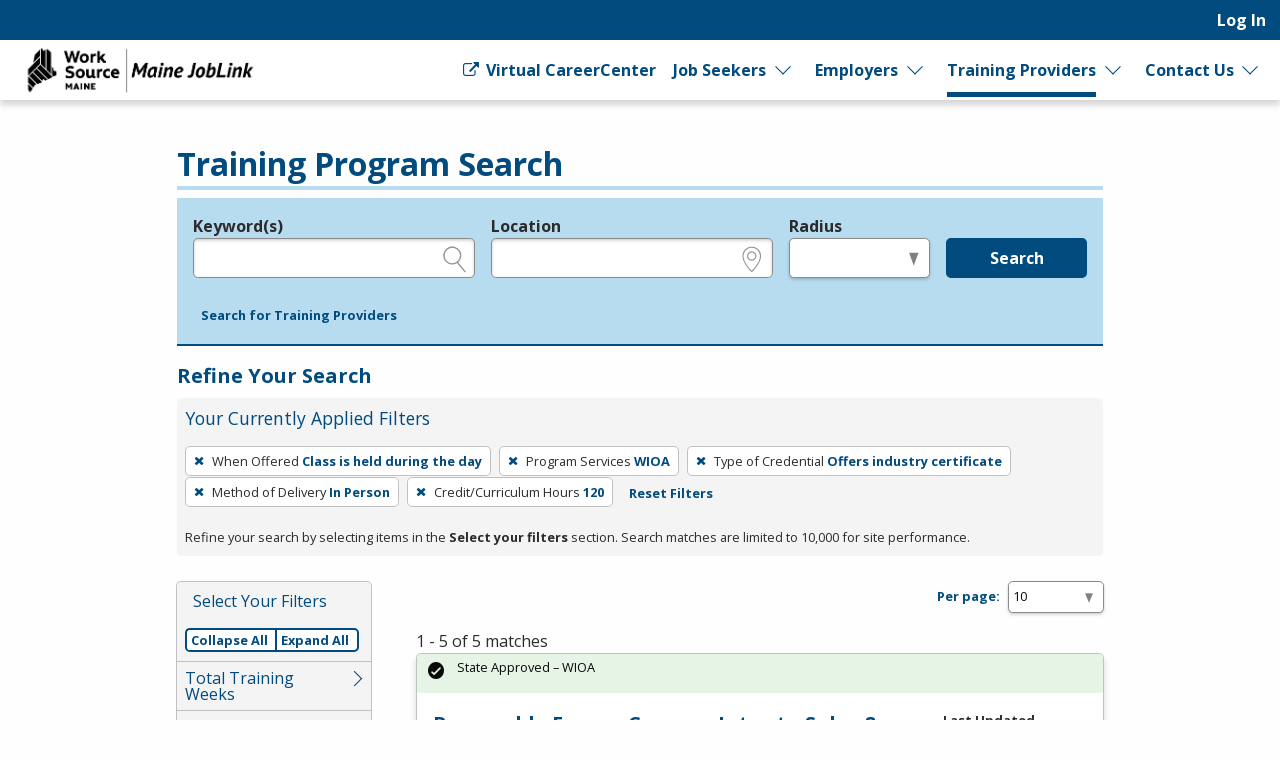

--- FILE ---
content_type: text/html; charset=utf-8
request_url: https://joblink.maine.gov/search/programs?per_page=10&search_training_program_search%5Bcredit_hours%5D=120&search_training_program_search%5Bparticipation_method%5D=onsite&search_training_program_search%5Bprogram_course_time_ids%5D=1&search_training_program_search%5Bprogram_credential_type_ids%5D=1&search_training_program_search%5Bprogram_type%5D=wioa
body_size: 9587
content:
<!DOCTYPE html>
<html class='no-js' dir='ltr' lang='en'>
<head>
<meta charset='utf-8'>
<meta content='width=device-width, initial-scale=1.0' name='viewport'>
<title>Training Program Search - Maine JobLink</title>
<link rel="stylesheet" href="https://joblink.maine.gov/assets/application-9a33b467526f1a726b9b86fdf644f5b0ca04ee640483b2f331c2a8c697e4f69d.css" media="screen, print" />
<link rel="stylesheet" href="https://joblink.maine.gov/packs/css/application-069fa9e4.css" media="screen, print" />

<link rel="stylesheet" href="https://joblink.maine.gov/assets/print-91f8dd72b75316612e7835aafadb7c4604231bc6f997bb770872b332c6076303.css" media="print" />
<meta content='https://joblink.maine.gov/assets/state_customization/maine/maine_logo-92c177a7a22e180e7660be347fec8cbd01b2a71b8f33525a686a967f2e5de375.png' property='og:image'>
<link rel="icon" type="image/x-icon" href="https://joblink.maine.gov/assets/state_customization/maine/favicon-1eb90eb61fca39b0dfda47720c1131d1958d03e6d39747b213a373d33f14a740.ico" />
<link rel="apple-touch-icon" type="image/png" href="https://joblink.maine.gov/assets/state_customization/maine/apple-touch-icon-2b0cc8e2c3362f03ebf4d5edfa6a0902491ae5c3841996c7327f6df361e62e74.png" />
<link rel="icon" type="image/png" href="https://joblink.maine.gov/assets/state_customization/maine/favicon-32x32-1ab6586e32c558bae42405726a82bb3a7e40f9165a9fef404f96e6024247a492.png" sizes="32x32" />
<link rel="icon" type="image/png" href="https://joblink.maine.gov/assets/state_customization/maine/favicon-16x16-5b44e1efa20a9be04eadd6b97133309ab089bd2d5a77a67b41e926756298113f.png" sizes="16x16" />
<meta name="csrf-param" content="authenticity_token" />
<meta name="csrf-token" content="bOsQvNK3JedlzTfwszofFdKJDbRbq9qmxHB8rR5blniPEBFRj3IB6sW0xr21rY4OMhj92jGGdenGBioge0iaQA" />
</head>
<body class='l-logged-out l-secondarySidebar'>
<a class="skip focusable" id="skip_to_main" href="#content__main">Skip to main content</a>
<header class='header'>
<div class='logo'>
<a class="logo__link" href="/"><span class='logo__state-name'>Maine JobLink</span>
</a>
</div>
<!-- This is only visible on mobile -->
<a aria-haspopup='true' class='menu-toggle' data-prevent-default-click data-toggle='header-menu' data-toggler='.menuOpen' href='#' id='menuToggle' role='button'>
<span class='menu-hamburger'></span>
<span class='menu-label'>Menu</span>
</a>
<!-- User, global, and sidebar menus collapse into a single mobile menu and exist in the same element in the DOM -->
<div class='header__menu-block' data-toggler='.shown' id='header-menu'>
<nav aria-label='User Menu' class='menu--user'>
<div class='translate'>
<div class='home' id='google-translate-element'></div>
<script src="https://joblink.maine.gov/assets/vendor/translate_config-c5a92419414b0ff4c94bd8212a507cff6e06dec3684fe873f4c6b4a78cb9ea56.js"></script>
<script src="https://translate.google.com/translate_a/element.js?cb=googleTranslateElementInit"></script>
</div>


<ul class='dropdown dropdown--primary dropdown--user' id='primary-user_menu'>
<li class='dropdown__menu-item dropdown--primary__menu-item'>
<a class="dropdown__link dropdown--primary__link" id="navigation_item_user_login_10088320" href="/usr/sign_in">Log In
</a></li>
</ul>

</nav>
<nav aria-label='Primary Menu' class='menu--global'>
<ul class='dropdown dropdown--primary dropdown--global' id='primary-global_menu'>
<li class='dropdown__menu-item dropdown--primary__menu-item'>
<a class="dropdown__link dropdown--primary__link icon-right" target="_blank" onclick="return confirmDialog(event, this.href)" id="navigation_item_marketing_virtual_career_center_10088360" href="http://www.myworksourcemaine.gov/"><span class="icon-general_link_external" aria-hidden="true"></span>
Virtual CareerCenter
</a></li>
<li class='dropdown__menu-item dropdown--primary__menu-item dropdown--primary__menu-item--has-children dropdown--has-children'>
<a class="dropdown__link dropdown--primary__link" id="navigation_item_marketing_job_seeker_10088360" href="/job_seeker">Job Seekers
</a><a class="dropdown__expand" aria-label="Expand Job Seekers" aria-controls="primary-global_menu" aria-haspopup="true" data-toggle="primary-global_menu" aria-expanded="false" href=""></a>
<ul class='dropdown--child menu--child' id=''>
<li class='dropdown--child__list-item'>
<a class="dropdown--child__link" id="navigation_item_searches_job_10088360" href="/search/jobs?search_job_search%5Bjob_location_state%5D=Maine"><span class="icon-search_jobs" aria-hidden="true"></span>
Job Search
</a></li>
<li class='dropdown--child__list-item'>
<a class="dropdown--child__link" id="navigation_item_registrations_job_seeker_10088360" href="/jobseeker/registrations/new">Create an Account
</a></li>
<li class='dropdown--child__list-item'>
<a class="dropdown--child__link" id="navigation_item_marketing_anchor_job_seeker_resources_10088360" href="/job_seeker#resources">Resources
</a></li>
</ul>

</li>
<li class='dropdown__menu-item dropdown--primary__menu-item dropdown--primary__menu-item--has-children dropdown--has-children'>
<a class="dropdown__link dropdown--primary__link" id="navigation_item_marketing_employer_10088360" href="/employer">Employers
</a><a class="dropdown__expand" aria-label="Expand Employers" aria-controls="primary-global_menu" aria-haspopup="true" data-toggle="primary-global_menu" aria-expanded="false" href=""></a>
<ul class='dropdown--child menu--child' id=''>
<li class='dropdown--child__list-item'>
<a class="dropdown--child__link" id="navigation_item_registrations_employer_10088360" href="/employer_policy">Create an Account
</a></li>
<li class='dropdown--child__list-item'>
<a class="dropdown--child__link" id="navigation_item_marketing_anchor_employer_resources_10088360" href="/employer#resources">Resources
</a></li>
</ul>

</li>
<li class='dropdown__menu-item dropdown--primary__menu-item dropdown--primary__menu-item--has-children dropdown--has-children'>
<a class="dropdown__link dropdown--primary__link is--active-path" id="navigation_item_marketing_training_provider_10088360" href="/training">Training Providers
</a><a class="dropdown__expand" aria-label="Expand Training Providers" aria-controls="primary-global_menu" aria-haspopup="true" data-toggle="primary-global_menu" aria-expanded="false" href=""></a>
<ul class='dropdown--child menu--child' id=''>
<li class='dropdown--child__list-item'>
<a class="dropdown--child__link is--active-path is--active" id="navigation_item_searches_training_program_10088360" href="/search/programs"><span class="icon-search_training" aria-hidden="true"></span>
Search for Programs
</a></li>
<li class='dropdown--child__list-item'>
<a class="dropdown--child__link" id="navigation_item_registrations_trainer_10088360" href="/trainer/fein_searches/new">Create an Account
</a></li>
<li class='dropdown--child__list-item'>
<a class="dropdown--child__link" id="navigation_item_marketing_anchor_training_provider_resources_10088360" href="/training#resources">Resources
</a></li>
</ul>

</li>
<li class='dropdown__menu-item dropdown--primary__menu-item dropdown--primary__menu-item--has-children dropdown--has-children'>
<a class="dropdown__link dropdown--primary__link" id="navigation_item_marketing_contact_us_10088360" href="/contact">Contact Us
</a><a class="dropdown__expand" aria-label="Expand Contact Us" aria-controls="primary-global_menu" aria-haspopup="true" data-toggle="primary-global_menu" aria-expanded="false" href=""></a>
<ul class='dropdown--child menu--child' id=''>
<li class='dropdown--child__list-item'>
<a class="dropdown--child__link" id="navigation_item_marketing_contact_location_10088360" href="/contact"><span class="icon-general_location" aria-hidden="true"></span>
CareerCenters
</a></li>
<li class='dropdown--child__list-item'>
<a class="dropdown--child__link" id="navigation_item_marketing_contact_email_10088360" href="mailto:joblink@maine.gov"><span class="icon-contact_email" aria-hidden="true"></span>
joblink@maine.gov
</a></li>
<li class='dropdown--child__list-item'>
<a class="dropdown--child__link" id="navigation_item_marketing_contact_phone_10088360" href="tel:1-888-457-8883"><span class="icon-contact_phone" aria-hidden="true"></span>
1-888-457-8883
</a></li>
<li class='dropdown--child__list-item'>
<a class="dropdown--child__link" target="_blank" id="navigation_item_marketing_contact_chat_10088360" href="https://www.livehelpnow.net/lhn/lcv.aspx?d=36460&amp;ms=&amp;zzwindow=35206&amp;lhnid=31205"><span class="icon-chat" aria-hidden="true"></span>
Live Chat
</a></li>
</ul>

</li>
</ul>

</nav>

</div>
</header>

<div class='content-wrapper invisible-focus' data-behavior='vue' id='content__main' tabindex='-1'>
<main class='content' tabindex='-1'>

<div class='visually-hidden' id='dynamic_flash'></div>


<header class='content__header'>
<div class='content__header-group'>
<div class='content-header__titles'>
<h1 class='content__title' id='page_title'>Training Program Search</h1>
</div>
</div>

<div class='header__content'><div class='header__search-form'>
<form class="simple_form home__search-form" id="new_search_training_program_search" novalidate="novalidate" action="/search/programs" accept-charset="UTF-8" method="get"><fieldset>
<legend>Legend</legend>
<div class='fieldset__content'>

<div class="input string optional search_training_program_search_keywords field_with_hint field field-hint--search"><label class="string optional" for="demographic_training_program_sought">Keyword(s)</label><input id="demographic_training_program_sought" class="string optional" type="text" name="search_training_program_search[keywords]" /><span class="hint">e.g., provider name, FEIN, provider ID, etc.</span></div>
<div class="input string optional search_training_program_search_location field_with_hint field field-hint--location"><label class="string optional" for="search_training_program_search_location">Location</label><input class="string optional" type="text" name="search_training_program_search[location]" id="search_training_program_search_location" /><span class="hint">e.g., ZIP or City and State</span></div>
<div class="input select optional search_training_program_search_radius field_with_hint field field--radius"><label class="select optional" for="search_training_program_search_radius">Radius</label><select class="select optional" name="search_training_program_search[radius]" id="search_training_program_search_radius"><option value="" label=" "></option>
<option value="5">5 miles</option>
<option value="10">10 miles</option>
<option value="25">25 miles</option>
<option value="50">50 miles</option>
<option value="100">100 miles</option></select><span class="hint">in miles</span></div>
<input type="hidden" name="search_training_program_search[program_course_time_ids]" id="search_training_program_search_program_course_time_ids" value="1" autocomplete="off" /><input type="hidden" name="search_training_program_search[program_type]" id="search_training_program_search_program_type" value="wioa" autocomplete="off" /><input type="hidden" name="search_training_program_search[program_credential_type_ids]" id="search_training_program_search_program_credential_type_ids" value="1" autocomplete="off" /><input type="hidden" name="search_training_program_search[participation_method]" id="search_training_program_search_participation_method" value="onsite" autocomplete="off" /><input type="hidden" name="search_training_program_search[credit_hours]" id="search_training_program_search_credit_hours" value="120" autocomplete="off" />
<div class='field'>
<button name="commit" type="submit" class="button button button--primary" value="run_search">Search</button>
</div>
</div>
</fieldset>
<a role="button" data-allow-html="true" tabindex="0" class="button button--minimal
      button--small
      
      
      " href="/search/providers"><span class="button__label">Search for Training Providers</span></a>
</form>
</div>
<h2 class='applied-filters__heading'>
Refine Your Search
<a role="button" data-toggle="content__aside" data-prevent-default-click="true" data-allow-html="true" tabindex="0" class="button button--
      button--small
      button--edit-filters
      button--has-icon
      " id="editFilters" href="#"><span class="icon-general_pencil" aria-hidden="true"></span><span class="button__label">Edit Filters</span> </a>
</h2>
<section aria-labelledby='applied-filters__heading--current' class='applied-filters' id='applied-filters__filters'>
<h3 class='applied-filters__heading--current' id='applied-filters__heading--current'>Your Currently Applied Filters</h3>
<p class='visually-hidden'>To remove a filter, press Enter or Spacebar.</p>
<div class='button-group'>
<a role="button" aria-label="Remove filter: When Offered Class is held during the day" data-allow-html="true" tabindex="0" class="button button--
      
      applied-filters__filter
      button--has-icon
      " href="/search/programs?per_page=10&amp;search_training_program_search%5Bcredit_hours%5D=120&amp;search_training_program_search%5Bparticipation_method%5D=onsite&amp;search_training_program_search%5Bprogram_credential_type_ids%5D=1&amp;search_training_program_search%5Bprogram_type%5D=wioa"><span class="icon-general_close" aria-hidden="true"></span><span class="button__label"><span class="applied-filters__filter-label">When Offered</span> <span class="applied-filters__filter-name">Class is held during the day</span></span> </a>
<a role="button" aria-label="Remove filter: Program Services WIOA" data-allow-html="true" tabindex="0" class="button button--
      
      applied-filters__filter
      button--has-icon
      " href="/search/programs?per_page=10&amp;search_training_program_search%5Bcredit_hours%5D=120&amp;search_training_program_search%5Bparticipation_method%5D=onsite&amp;search_training_program_search%5Bprogram_course_time_ids%5D=1&amp;search_training_program_search%5Bprogram_credential_type_ids%5D=1"><span class="icon-general_close" aria-hidden="true"></span><span class="button__label"><span class="applied-filters__filter-label">Program Services</span> <span class="applied-filters__filter-name">WIOA</span></span> </a>
<a role="button" aria-label="Remove filter: Type of Credential Offers industry certificate" data-allow-html="true" tabindex="0" class="button button--
      
      applied-filters__filter
      button--has-icon
      " href="/search/programs?per_page=10&amp;search_training_program_search%5Bcredit_hours%5D=120&amp;search_training_program_search%5Bparticipation_method%5D=onsite&amp;search_training_program_search%5Bprogram_course_time_ids%5D=1&amp;search_training_program_search%5Bprogram_type%5D=wioa"><span class="icon-general_close" aria-hidden="true"></span><span class="button__label"><span class="applied-filters__filter-label">Type of Credential</span> <span class="applied-filters__filter-name">Offers industry certificate</span></span> </a>
<a role="button" aria-label="Remove filter: Method of Delivery In Person" data-allow-html="true" tabindex="0" class="button button--
      
      applied-filters__filter
      button--has-icon
      " href="/search/programs?per_page=10&amp;search_training_program_search%5Bcredit_hours%5D=120&amp;search_training_program_search%5Bprogram_course_time_ids%5D=1&amp;search_training_program_search%5Bprogram_credential_type_ids%5D=1&amp;search_training_program_search%5Bprogram_type%5D=wioa"><span class="icon-general_close" aria-hidden="true"></span><span class="button__label"><span class="applied-filters__filter-label">Method of Delivery</span> <span class="applied-filters__filter-name">In Person</span></span> </a>
<a role="button" aria-label="Remove filter: Credit/Curriculum Hours 120" data-allow-html="true" tabindex="0" class="button button--
      
      applied-filters__filter
      button--has-icon
      " href="/search/programs?per_page=10&amp;search_training_program_search%5Bparticipation_method%5D=onsite&amp;search_training_program_search%5Bprogram_course_time_ids%5D=1&amp;search_training_program_search%5Bprogram_credential_type_ids%5D=1&amp;search_training_program_search%5Bprogram_type%5D=wioa"><span class="icon-general_close" aria-hidden="true"></span><span class="button__label"><span class="applied-filters__filter-label">Credit/Curriculum Hours</span> <span class="applied-filters__filter-name">120</span></span> </a>
<a role="button" data-allow-html="true" tabindex="0" class="button button--minimal
      button--small
      
      
      " href="/search/programs?per_page=10"><span class="button__label">Reset Filters</span></a>
</div>
<small>Refine your search by selecting items in the <strong>Select your filters</strong> section. Search matches are limited to 10,000 for site performance.</small>
</section>

</div>
</header>
<div class='content__aside' data-sticky-container data-toggler='is-shown' id='content__aside'>
<button aria-label='Expand Sidebar' class='button--highlight toggle-sidebar' data-toggle='content__aside'>
<span class="icon-arrow_right" aria-hidden="true"></span>
</button>
<div class='aside__content' data-btm-anchor='primaryContent:bottom' data-margin-top='6.5' data-stick-to='top' data-sticky data-sticky-on='small' data-top-anchor='content__main:top'>
<section aria-labelledby='searchFilters-title' class='search-filters' id='searchFilters'>
<h2 id='searchFilters-title'>Select Your Filters</h2>
<div class='button-group'>
<button class='button--small button--primary button--done-filters' data-hide-sidebar='' data-toggle='content__aside' id='doneFilters'>
Done
</button>
</div>
<div class='accordion-controls button-group button-group-segment'>
<a role="button" data="prevent-default-click" aria-pressed="false" data-allow-html="true" tabindex="0" class="button button--
      button--small
      accordion-controls__collapse-all
      
      " href="#"><span class="button__label">Collapse All</span></a>
<a role="button" data="prevent-default-click" aria-pressed="false" data-allow-html="true" tabindex="0" class="button button--
      button--small
      accordion-controls__expand-all
      
      " href="#"><span class="button__label">Expand All</span></a>
</div>
<ul class='accordion-menu' data-deque-accordion='true'>
<li class='accordion-item'>
<a class='accordion-title' href='javascript:void(0);' role='button'>Total Training Weeks</a>
<ul class='accordion-item__contents accordion-content'>
<li><a href="/search/programs?per_page=10&amp;search_training_program_search%5Bcredit_hours%5D=120&amp;search_training_program_search%5Bnumber_of_training_weeks%5D=11&amp;search_training_program_search%5Bparticipation_method%5D=onsite&amp;search_training_program_search%5Bprogram_course_time_ids%5D=1&amp;search_training_program_search%5Bprogram_credential_type_ids%5D=1&amp;search_training_program_search%5Bprogram_type%5D=wioa">11
        <span class="count">
          1
          <span class="visually-hidden">Items</span>
        </span></a></li>
<li><a href="/search/programs?per_page=10&amp;search_training_program_search%5Bcredit_hours%5D=120&amp;search_training_program_search%5Bnumber_of_training_weeks%5D=16&amp;search_training_program_search%5Bparticipation_method%5D=onsite&amp;search_training_program_search%5Bprogram_course_time_ids%5D=1&amp;search_training_program_search%5Bprogram_credential_type_ids%5D=1&amp;search_training_program_search%5Bprogram_type%5D=wioa">16
        <span class="count">
          1
          <span class="visually-hidden">Items</span>
        </span></a></li>
<li><a href="/search/programs?per_page=10&amp;search_training_program_search%5Bcredit_hours%5D=120&amp;search_training_program_search%5Bnumber_of_training_weeks%5D=3&amp;search_training_program_search%5Bparticipation_method%5D=onsite&amp;search_training_program_search%5Bprogram_course_time_ids%5D=1&amp;search_training_program_search%5Bprogram_credential_type_ids%5D=1&amp;search_training_program_search%5Bprogram_type%5D=wioa">3
        <span class="count">
          1
          <span class="visually-hidden">Items</span>
        </span></a></li>
<li><a href="/search/programs?per_page=10&amp;search_training_program_search%5Bcredit_hours%5D=120&amp;search_training_program_search%5Bnumber_of_training_weeks%5D=7&amp;search_training_program_search%5Bparticipation_method%5D=onsite&amp;search_training_program_search%5Bprogram_course_time_ids%5D=1&amp;search_training_program_search%5Bprogram_credential_type_ids%5D=1&amp;search_training_program_search%5Bprogram_type%5D=wioa">7
        <span class="count">
          1
          <span class="visually-hidden">Items</span>
        </span></a></li>
<li><a href="/search/programs?per_page=10&amp;search_training_program_search%5Bcredit_hours%5D=120&amp;search_training_program_search%5Bnumber_of_training_weeks%5D=8&amp;search_training_program_search%5Bparticipation_method%5D=onsite&amp;search_training_program_search%5Bprogram_course_time_ids%5D=1&amp;search_training_program_search%5Bprogram_credential_type_ids%5D=1&amp;search_training_program_search%5Bprogram_type%5D=wioa">8
        <span class="count">
          1
          <span class="visually-hidden">Items</span>
        </span></a></li>
</ul>
</li>

<li class='accordion-item'>
<a class='accordion-title' href='javascript:void(0);' role='button'>Program Length</a>
<ul class='accordion-item__contents accordion-content'>
<li><a href="/search/programs?per_page=10&amp;search_training_program_search%5Bcourse_unit_length%5D=other&amp;search_training_program_search%5Bcredit_hours%5D=120&amp;search_training_program_search%5Bparticipation_method%5D=onsite&amp;search_training_program_search%5Bprogram_course_time_ids%5D=1&amp;search_training_program_search%5Bprogram_credential_type_ids%5D=1&amp;search_training_program_search%5Bprogram_type%5D=wioa">Other
        <span class="count">
          5
          <span class="visually-hidden">Items</span>
        </span></a></li>
</ul>
</li>

<li class='accordion-item'>
<a class='accordion-title' href='javascript:void(0);' role='button'>Certified Curriculum</a>
<ul class='accordion-item__contents accordion-content'>
<li><a href="/search/programs?per_page=10&amp;search_training_program_search%5Bcredit_hours%5D=120&amp;search_training_program_search%5Bhas_certified_curriculum%5D=0&amp;search_training_program_search%5Bparticipation_method%5D=onsite&amp;search_training_program_search%5Bprogram_course_time_ids%5D=1&amp;search_training_program_search%5Bprogram_credential_type_ids%5D=1&amp;search_training_program_search%5Bprogram_type%5D=wioa">No
        <span class="count">
          4
          <span class="visually-hidden">Items</span>
        </span></a></li>
<li><a href="/search/programs?per_page=10&amp;search_training_program_search%5Bcredit_hours%5D=120&amp;search_training_program_search%5Bhas_certified_curriculum%5D=1&amp;search_training_program_search%5Bparticipation_method%5D=onsite&amp;search_training_program_search%5Bprogram_course_time_ids%5D=1&amp;search_training_program_search%5Bprogram_credential_type_ids%5D=1&amp;search_training_program_search%5Bprogram_type%5D=wioa">Yes
        <span class="count">
          1
          <span class="visually-hidden">Items</span>
        </span></a></li>
</ul>
</li>

<li class='accordion-item'>
<a class='accordion-title' href='javascript:void(0);' role='button'>Average Hours Per Week</a>
<ul class='accordion-item__contents accordion-content'>
<li><a href="/search/programs?per_page=10&amp;search_training_program_search%5Baverage_hours_per_week%5D=0&amp;search_training_program_search%5Bcredit_hours%5D=120&amp;search_training_program_search%5Bparticipation_method%5D=onsite&amp;search_training_program_search%5Bprogram_course_time_ids%5D=1&amp;search_training_program_search%5Bprogram_credential_type_ids%5D=1&amp;search_training_program_search%5Bprogram_type%5D=wioa">No
        <span class="count">
          4
          <span class="visually-hidden">Items</span>
        </span></a></li>
<li><a href="/search/programs?per_page=10&amp;search_training_program_search%5Baverage_hours_per_week%5D=15&amp;search_training_program_search%5Bcredit_hours%5D=120&amp;search_training_program_search%5Bparticipation_method%5D=onsite&amp;search_training_program_search%5Bprogram_course_time_ids%5D=1&amp;search_training_program_search%5Bprogram_credential_type_ids%5D=1&amp;search_training_program_search%5Bprogram_type%5D=wioa">15
        <span class="count">
          1
          <span class="visually-hidden">Items</span>
        </span></a></li>
</ul>
</li>

<li class='accordion-item'>
<a class='accordion-title' href='javascript:void(0);' role='button'>Local Area</a>
<ul class='accordion-item__contents accordion-content'>
<li><a href="/search/programs?per_page=10&amp;search_training_program_search%5Bcredit_hours%5D=120&amp;search_training_program_search%5Blocal_area_id%5D=4&amp;search_training_program_search%5Bparticipation_method%5D=onsite&amp;search_training_program_search%5Bprogram_course_time_ids%5D=1&amp;search_training_program_search%5Bprogram_credential_type_ids%5D=1&amp;search_training_program_search%5Bprogram_type%5D=wioa">4 - Coastal Counties Local Area 4
        <span class="count">
          3
          <span class="visually-hidden">Items</span>
        </span></a></li>
<li><a href="/search/programs?per_page=10&amp;search_training_program_search%5Bcredit_hours%5D=120&amp;search_training_program_search%5Blocal_area_id%5D=3&amp;search_training_program_search%5Bparticipation_method%5D=onsite&amp;search_training_program_search%5Bprogram_course_time_ids%5D=1&amp;search_training_program_search%5Bprogram_credential_type_ids%5D=1&amp;search_training_program_search%5Bprogram_type%5D=wioa">3 - Central Western Local Area 3
        <span class="count">
          2
          <span class="visually-hidden">Items</span>
        </span></a></li>
</ul>
</li>

<li class='accordion-item'>
<a class='accordion-title' href='javascript:void(0);' role='button'>Prerequisite</a>
<ul class='accordion-item__contents accordion-content'>
<li><a href="/search/programs?per_page=10&amp;search_training_program_search%5Bcredit_hours%5D=120&amp;search_training_program_search%5Bparticipation_method%5D=onsite&amp;search_training_program_search%5Bprerequisites%5D=high_school_diploma&amp;search_training_program_search%5Bprogram_course_time_ids%5D=1&amp;search_training_program_search%5Bprogram_credential_type_ids%5D=1&amp;search_training_program_search%5Bprogram_type%5D=wioa">High School Diploma
        <span class="count">
          3
          <span class="visually-hidden">Items</span>
        </span></a></li>
<li><a href="/search/programs?per_page=10&amp;search_training_program_search%5Bcredit_hours%5D=120&amp;search_training_program_search%5Bparticipation_method%5D=onsite&amp;search_training_program_search%5Bprerequisites%5D=courses_only&amp;search_training_program_search%5Bprogram_course_time_ids%5D=1&amp;search_training_program_search%5Bprogram_credential_type_ids%5D=1&amp;search_training_program_search%5Bprogram_type%5D=wioa">Courses Only
        <span class="count">
          1
          <span class="visually-hidden">Items</span>
        </span></a></li>
<li><a href="/search/programs?per_page=10&amp;search_training_program_search%5Bcredit_hours%5D=120&amp;search_training_program_search%5Bparticipation_method%5D=onsite&amp;search_training_program_search%5Bprerequisites%5D=education_and_courses&amp;search_training_program_search%5Bprogram_course_time_ids%5D=1&amp;search_training_program_search%5Bprogram_credential_type_ids%5D=1&amp;search_training_program_search%5Bprogram_type%5D=wioa">Education and Courses
        <span class="count">
          1
          <span class="visually-hidden">Items</span>
        </span></a></li>
</ul>
</li>

</ul>
</section>


</div>
</div>
<section aria-labelledby='page_title' class='content--primary-content' id='primaryContent'>
<h3>
<div class='page_dropdown'>
<label for="per_page">Per page:</label>
<div class='page_dropdown_list'>
<select name="per_page" id="per_page" class="select--small"><option selected="selected" value="10">10</option>
<option value="20">20</option>
<option value="50">50</option>
<option value="100">100</option>
<option value="250">250</option></select>
<span class="icon-loading" aria-hidden="true"></span>
</div>
</div>

</h3>
1 - 5 of 5 matches
<article aria-labelledby='title_39c163af-05fe-44fb-9ab8-f03d70d7256c' class='card card--data' id='card39c163af-05fe-44fb-9ab8-f03d70d7256c' role='region' tabindex='-1'>
<header class='card__header'>
<h2 class='card__title' id='title_39c163af-05fe-44fb-9ab8-f03d70d7256c'>
<a href="/etp/public/institution_programs/3681">Renewable Energy Careers: Intro to Solar &amp; Heat Pump Install</a>
</h2>
<p class='card-metadata card-metadata--training_program-employer' id='employer_39c163af-05fe-44fb-9ab8-f03d70d7256c'>
<a href="/training_institutions/118">Portland Adult Education</a>
</p>
<p class='card-metadata'>
<span class="icon-diploma" aria-hidden="true"></span>
<strong>Credentials</strong>
<span class='tag'>
<span>Industry certification</span>
</span>
<span class='tag'>
<span>Employment</span>
</span>
<span class='tag'>
<span>Measurable Skill Gain Leading to a Credential</span>
</span>

</p>
<p class='card-metadata'>
<span class="icon-dollar" aria-hidden="true"></span>
<strong>Cost</strong>
<span class='tag'>
<span>In-State: $2,432.00</span>
</span>

</p>
</header>
<div class='card__body'>
<p><p>This program is a partnership between Portland Adult Education, Portland Arts and Technology High School (<span class="caps">PATHS</span>), and ReVision Energy. Designed for non-native English speakers, students will hav&#8230;</p></p>
<a title="Opens in a new window" data-tooltip="true" target="_blank" href="http://www.portlandadulted.org">http://www.portlandadulted.org<span class="icon-general_link_external" aria-hidden="true"></span></a>
</div>
<div class='card__status' id='status_39c163af-05fe-44fb-9ab8-f03d70d7256c'>
<div class='callout alert--success   alert' data-fade-out-duration='0' id='alert__081f48e2-c420-4041-87f1-2861fe1b8f62' role='alert' tabindex='0'>
<div class='alert__body'>
<div class='alert__icon'>
<i aria-hidden='true' class='icon-alert_success'></i>
</div>
<div class='alert__content'>
<div class='alert__text'>State Approved – WIOA</div>
</div>
</div>
</div>

</div>
<div class='card__metadata' id='metadata_39c163af-05fe-44fb-9ab8-f03d70d7256c'>
<p class='card-metadata card-metadata--training_program-updated'>
<span class='card-metadata__label'>Last Updated</span>
Dec 04, 2025
</p>
<p class='card-metadata card-metadata--training_program-posted'>
<span class='card-metadata__label'>Created</span>
Sep 29, 2023
</p>
<p class='card-metadata card-metadata--training_program-posted'>
<span class='card-metadata__label'>Renewal</span>
Nov 28, 2024
</p>
</div>
<footer class='card__actions button-group'>
</footer>

</article>


<article aria-labelledby='title_2832b56f-2f17-45c2-b852-5c93bb652419' class='card card--data' id='card2832b56f-2f17-45c2-b852-5c93bb652419' role='region' tabindex='-1'>
<header class='card__header'>
<h2 class='card__title' id='title_2832b56f-2f17-45c2-b852-5c93bb652419'>
<a href="/etp/public/institution_programs/3816">Common Threads Advanced Design &amp; Alteration Program</a>
</h2>
<p class='card-metadata card-metadata--training_program-employer' id='employer_2832b56f-2f17-45c2-b852-5c93bb652419'>
<a href="/training_institutions/420">Westbrook Adult Education</a>
</p>
<p class='card-metadata'>
<span class="icon-diploma" aria-hidden="true"></span>
<strong>Credentials</strong>
<span class='tag'>
<span>Industry certification</span>
</span>
<span class='tag'>
<span>Measurable Skill Gain Leading to Employment</span>
</span>

</p>
<p class='card-metadata'>
<span class="icon-dollar" aria-hidden="true"></span>
<strong>Cost</strong>
<span class='tag'>
<span>In-State: $2,525.00</span>
</span>
<span class='tag'>
<span>Out-of-State: $2,525.00</span>
</span>

</p>
</header>
<div class='card__body'>
<p><p>An advanced training program designed for students looking to specialize in high-demand skills within the fashion or sewing industry. This course will focus on advanced alteration techniques, pa&#8230;</p></p>
<a title="Opens in a new window" data-tooltip="true" target="_blank" href="https://westbrook.maineadulted.org/">https://westbrook.maineadulted.org/<span class="icon-general_link_external" aria-hidden="true"></span></a>
</div>
<div class='card__status' id='status_2832b56f-2f17-45c2-b852-5c93bb652419'>
<div class='callout alert--success   alert' data-fade-out-duration='0' id='alert__3e9cbbae-b3ce-4159-bfba-b95dabd0f35d' role='alert' tabindex='0'>
<div class='alert__body'>
<div class='alert__icon'>
<i aria-hidden='true' class='icon-alert_success'></i>
</div>
<div class='alert__content'>
<div class='alert__text'>State Approved – WIOA</div>
</div>
</div>
</div>

</div>
<div class='card__metadata' id='metadata_2832b56f-2f17-45c2-b852-5c93bb652419'>
<p class='card-metadata card-metadata--training_program-updated'>
<span class='card-metadata__label'>Last Updated</span>
Mar 07, 2025
</p>
<p class='card-metadata card-metadata--training_program-posted'>
<span class='card-metadata__label'>Created</span>
Feb 04, 2025
</p>
<p class='card-metadata card-metadata--training_program-posted'>
<span class='card-metadata__label'>Renewal</span>
Feb 05, 2026
</p>
</div>
<footer class='card__actions button-group'>
</footer>

</article>


<article aria-labelledby='title_8b9863e8-deef-4d93-b31c-087c26af3857' class='card card--data' id='card8b9863e8-deef-4d93-b31c-087c26af3857' role='region' tabindex='-1'>
<header class='card__header'>
<h2 class='card__title' id='title_8b9863e8-deef-4d93-b31c-087c26af3857'>
<a href="/etp/public/institution_programs/3391">Certified Nursing Assistant Training </a>
</h2>
<p class='card-metadata card-metadata--training_program-employer' id='employer_8b9863e8-deef-4d93-b31c-087c26af3857'>
<a href="/training_institutions/358">RSU 54 Adult &amp; Community Education</a>
</p>
<p class='card-metadata'>
<span class="icon-diploma" aria-hidden="true"></span>
<strong>Credentials</strong>
<span class='tag'>
<span>Industry certification</span>
</span>

</p>
<p class='card-metadata'>
<span class="icon-dollar" aria-hidden="true"></span>
<strong>Cost</strong>
<span class='tag'>
<span>In-State: $1,440.00</span>
</span>

</p>
</header>
<div class='card__body'>
<p><p><em>This course requires 120 hours of training, labs and clinical. Prerequisites: active and in good standing on the Maine State <span class="caps">CNA</span> Registry with no disqualifying annotations; have completed at&#8230;</em></p></p>
<a title="Opens in a new window" data-tooltip="true" target="_blank" href="http://www.msad54.maineadulted.org">http://www.msad54.maineadulted.org<span class="icon-general_link_external" aria-hidden="true"></span></a>
</div>
<div class='card__status' id='status_8b9863e8-deef-4d93-b31c-087c26af3857'>
<div class='callout alert--success   alert' data-fade-out-duration='0' id='alert__3d7b6825-212f-46f9-a229-603eac97e635' role='alert' tabindex='0'>
<div class='alert__body'>
<div class='alert__icon'>
<i aria-hidden='true' class='icon-alert_success'></i>
</div>
<div class='alert__content'>
<div class='alert__text'>State Approved – WIOA</div>
</div>
</div>
</div>

</div>
<div class='card__metadata' id='metadata_8b9863e8-deef-4d93-b31c-087c26af3857'>
<p class='card-metadata card-metadata--training_program-updated'>
<span class='card-metadata__label'>Last Updated</span>
Jun 24, 2024
</p>
<p class='card-metadata card-metadata--training_program-posted'>
<span class='card-metadata__label'>Created</span>
Oct 15, 2021
</p>
<p class='card-metadata card-metadata--training_program-posted'>
<span class='card-metadata__label'>Renewal</span>
Oct 21, 2023
</p>
</div>
<footer class='card__actions button-group'>
</footer>

</article>


<article aria-labelledby='title_fb8ee32c-525e-4980-8dc6-9dc2acc4609d' class='card card--data' id='cardfb8ee32c-525e-4980-8dc6-9dc2acc4609d' role='region' tabindex='-1'>
<header class='card__header'>
<h2 class='card__title' id='title_fb8ee32c-525e-4980-8dc6-9dc2acc4609d'>
<a href="/etp/public/institution_programs/3487">Welding Academy</a>
</h2>
<p class='card-metadata card-metadata--training_program-employer' id='employer_fb8ee32c-525e-4980-8dc6-9dc2acc4609d'>
<a href="/training_institutions/68">Central Maine Community College</a>
</p>
<p class='card-metadata'>
<span class="icon-diploma" aria-hidden="true"></span>
<strong>Credentials</strong>
<span class='tag'>
<span>Industry certification</span>
</span>

</p>
<p class='card-metadata'>
<span class="icon-dollar" aria-hidden="true"></span>
<strong>Cost</strong>
<span class='tag'>
<span>In-State: $0.00</span>
</span>

</p>
</header>
<div class='card__body'>
<p><p>Welding is a fabrication process that joins materials, usually metals or thermoplastics, by using high heat to melt the parts together and allowing them to cool, causing fusion. Topics covered&#8230;</p></p>
<a title="Opens in a new window" data-tooltip="true" target="_blank" href="http://bit.ly/CWPDRegistration">http://bit.ly/CWPDRegistration<span class="icon-general_link_external" aria-hidden="true"></span></a>
</div>
<div class='card__status' id='status_fb8ee32c-525e-4980-8dc6-9dc2acc4609d'>
<div class='callout alert--success   alert' data-fade-out-duration='0' id='alert__25347258-5e4e-4940-b8ec-e0a8fe159d22' role='alert' tabindex='0'>
<div class='alert__body'>
<div class='alert__icon'>
<i aria-hidden='true' class='icon-alert_success'></i>
</div>
<div class='alert__content'>
<div class='alert__text'>State Approved – WIOA</div>
</div>
</div>
</div>

</div>
<div class='card__metadata' id='metadata_fb8ee32c-525e-4980-8dc6-9dc2acc4609d'>
<p class='card-metadata card-metadata--training_program-updated'>
<span class='card-metadata__label'>Last Updated</span>
Aug 04, 2022
</p>
<p class='card-metadata card-metadata--training_program-posted'>
<span class='card-metadata__label'>Created</span>
Aug 03, 2022
</p>
<p class='card-metadata card-metadata--training_program-posted'>
<span class='card-metadata__label'>Renewal</span>
Aug 04, 2024
</p>
</div>
<footer class='card__actions button-group'>
</footer>

</article>


<article aria-labelledby='title_c554008c-b02d-46c2-9f69-6eb144a5e427' class='card card--data' id='cardc554008c-b02d-46c2-9f69-6eb144a5e427' role='region' tabindex='-1'>
<header class='card__header'>
<h2 class='card__title' id='title_c554008c-b02d-46c2-9f69-6eb144a5e427'>
<a href="/etp/public/institution_programs/3430">CNA-Med Summer</a>
</h2>
<p class='card-metadata card-metadata--training_program-employer' id='employer_c554008c-b02d-46c2-9f69-6eb144a5e427'>
<a href="/training_institutions/297">Biddeford Adult Education</a>
</p>
<p class='card-metadata'>
<span class="icon-diploma" aria-hidden="true"></span>
<strong>Credentials</strong>
<span class='tag'>
<span>Industry certification</span>
</span>

</p>
<p class='card-metadata'>
<span class="icon-dollar" aria-hidden="true"></span>
<strong>Cost</strong>
<span class='tag'>
<span>In-State: $1,097.00</span>
</span>

</p>
</header>
<div class='card__body'>
<p><p>Medications course follows standardized curriculum approved by the Maine State Board of Nursing. The purpose of this course is to teach experienced certified nurses assistants to administer sele&#8230;</p></p>
<a title="Opens in a new window" data-tooltip="true" target="_blank" href="http://www.biddeford.maineadulted.org">http://www.biddeford.maineadulted.org<span class="icon-general_link_external" aria-hidden="true"></span></a>
</div>
<div class='card__status' id='status_c554008c-b02d-46c2-9f69-6eb144a5e427'>
<div class='callout alert--success   alert' data-fade-out-duration='0' id='alert__4665a074-cf29-4e03-9f9b-981373a6b946' role='alert' tabindex='0'>
<div class='alert__body'>
<div class='alert__icon'>
<i aria-hidden='true' class='icon-alert_success'></i>
</div>
<div class='alert__content'>
<div class='alert__text'>State Approved – WIOA</div>
</div>
</div>
</div>

</div>
<div class='card__metadata' id='metadata_c554008c-b02d-46c2-9f69-6eb144a5e427'>
<p class='card-metadata card-metadata--training_program-updated'>
<span class='card-metadata__label'>Last Updated</span>
Apr 20, 2022
</p>
<p class='card-metadata card-metadata--training_program-posted'>
<span class='card-metadata__label'>Created</span>
Apr 14, 2022
</p>
<p class='card-metadata card-metadata--training_program-posted'>
<span class='card-metadata__label'>Renewal</span>
Apr 20, 2024
</p>
</div>
<footer class='card__actions button-group'>
</footer>

</article>





</section>
</main>

</div>

<footer class='main-footer'>
<div class='main-footer__content' id='footer__content'>
<h2 class='footer__header'>
<a class="logo__link" href="/"><span class='logo__state-name'>Maine JobLink</span>
</a>
</h2>
<div class='social-links'>
<a aria-label="Maine Facebook page" href="https://www.facebook.com/MaineDOL"><span class="icon-social_facebook" role="presentation"></span></a>
<a aria-label='Maine X page' href='https://twitter.com/maine_labor' target='_blank'>
<span class='fa-brands fa-square-x-twitter icon'></span>
</a>
</div>

<hr class='footer__rule'>
<nav aria-label='Footer links' class='footer__link-groups'>
<section aria-labelledby='footer_links_maine_joblink' class='footer__link-group'>
<h3 id='footer_links_maine_joblink'>Maine JobLink</h3>
<ul class='footer__link-group-list'>
<li><a href="/about_us">About Us</a></li>
<li><a href="/faq">FAQ</a></li>
<li><a href="https://help.ajla.net/joblink/Content/Job_Seekers/Getting_Started.html">Job Seeker Help</a></li>
<li><a href="https://help.ajla.net/joblink/Content/Employers/Getting_Started.html">Employer Help</a></li>
<li><a href="/browser_help">Browser Help</a></li>
<li><a href="/protect_yourself">Protect Yourself</a></li>
<li><a href="/programs">Programs</a></li>
<li><a href="/site_map">Site Map</a></li>
</ul>
</section>

<section aria-labelledby='footer_links_policies' class='footer__link-group'>
<h3 id='footer_links_policies'>Policies</h3>
<ul class='footer__link-group-list'>
<li><a href="/privacy_policy">Privacy</a></li>
<li><a href="/eoe">Equal Opportunity</a></li>
<li><a href="/veterans_priority">Veterans&#39; Priority</a></li>
<li><a href="/accessibility">Accessibility</a></li>
</ul>
</section>

<section aria-labelledby='footer_links_partner_agencies' class='footer__link-group'>
<h3 id='footer_links_partner_agencies'>Partner Agencies</h3>
<ul class='footer__link-group-list'>
<li><a href="https://reemployme.maine.gov/accessme/faces/login/login.xhtml">ReEmployME</a></li>
</ul>
</section>

<section class='footer__link-group'>
<h3>Contact Us</h3>
<ul class='footer__link-group-list'>
<li><a href="tel:1-888-457-8883">1-888-457-8883</a></li>
<li><a href="mailto:joblink@maine.gov">joblink@maine.gov</a></li>
<li><a href="/contact">CareerCenters</a></li>
<li><a target="_blank" href="https://www.livehelpnow.net/lhn/lcv.aspx?d=36460&amp;ms=&amp;zzwindow=35206&amp;lhnid=31205">Live Chat</a></li>
</ul>
</section>
</nav>
<hr class='footer__rule'>
<div class='footer__extras'>
<div>DISCLAIMER: By using or accessing this website, I agree to its Terms of Use and all other Policies. I acknowledge and agree that all links to external sources are provided purely as a courtesy to me as a website user or visitor. Neither the state, nor the state labor agency are responsible for or endorse in any way any materials, information, goods, or services available through third-party linked sites, any privacy policies, or any other practices of such sites. I acknowledge and agree that the Terms of Use and all other Policies for this Website are available to me, and I have read the <a href="/disclaimer">Full Disclaimer</a>.
</div>
<strong>Build: 9cdc986010c43fda2889f6c374360e95b0f68a74
, 1.115.1
</strong>
</div>
<hr class='footer__rule'>
<p class='text-center'>
<img alt="A Proud partner of the American Job Center (registered) Network" height="31" width="500" src="https://joblink.maine.gov/assets/AJC_CAPS_BannerLine-3b5a15642d6faadec2302a3d7d3317771d37d42c5a9304ef0f644e319668eab1.svg" />
</p>
</div>

<div aria-labelledby='session-informer-title' class='reveal' data-reveal id='session-informer'>
<h1 id='session-informer-title'>Your Session is About to Expire!</h1>
<p>Your session will expire in <span class="notify_countdown">120</span> seconds. <strong>Continue</strong> to stay logged-in or <strong>Log Out</strong>.</p>
<a class='button button--primary' id='session-informer-continue'>Continue</a>
<a class='button button--minimal' id='session-informer-end'>Log Out</a>
</div>

<div aria-labelledby='session-informer-title' class='reveal' data-close-on-click='false' data-close-on-esc='false' data-reveal='' id='session-ended' role='dialog'>
<h1 id='session-ended-title'>Your Session has Ended!</h1>
<p>Press <strong>Refresh</strong> to reload the page, or you can can close the page if you are finished.</p>
<a class='button button--primary' id='session-ended-refresh' tabindex='0'>Refresh</a>
</div>

</footer>

<div class='reveal-overlay spinner-container'>
<div class='reveal'>
<img alt="Please Wait ..." src="https://joblink.maine.gov/assets/spinner-5cd42c80561bd3ce67bd0937d7144757860f1256268947bff4c7b267998e1d87.svg" />
<div class='msg'></div>
</div>
</div>

<div aria-hidden='true' id='overlay'></div>
<div aria-live='polite' class='visually-hidden' id='liveRegion' readcaptions='false' role='alert'></div>
<script src="https://joblink.maine.gov/assets/application-c6e79d4e59fc636050fbbb37977062357a8972f3b713240957313275bb189472.js"></script>
<script src="https://joblink.maine.gov/packs/js/runtime-b7a0e200d4fc709056f3.js" defer="defer"></script>
<script src="https://joblink.maine.gov/packs/js/843-e760bff6467d8db3b263.js" defer="defer"></script>
<script src="https://joblink.maine.gov/packs/js/410-8e8b2bc1a0e4e06fb819.js" defer="defer"></script>
<script src="https://joblink.maine.gov/packs/js/640-606537d7cb550f1bd490.js" defer="defer"></script>
<script src="https://joblink.maine.gov/packs/js/559-333cbb526749e01f1ceb.js" defer="defer"></script>
<script src="https://joblink.maine.gov/packs/js/828-331a89c73c7971f7efc2.js" defer="defer"></script>
<script src="https://joblink.maine.gov/packs/js/893-3553ebfee4f4849605ed.js" defer="defer"></script>
<script src="https://joblink.maine.gov/packs/js/846-5c506d858fe6bcf245fd.js" defer="defer"></script>
<script src="https://joblink.maine.gov/packs/js/234-f067fde75a5c78a4b1e2.js" defer="defer"></script>
<script src="https://joblink.maine.gov/packs/js/application-51554d4cfd6717382264.js" defer="defer"></script>

<script src="https://analytics.ajla.net/piwik.js" defer="defer" async="async"></script>
<noscript>
<img alt='' src='https://analytics.ajla.net/piwik.php?idsite=11&amp;rec=1' style='border:0;'>
</noscript>
<img alt='' loading='lazy' referrerpolicy='no-referrer-when-downgrade' src='https://analytics.ajla.net/matomo.php?idsite=11&amp;amp;rec=1' style='border:0;width:1px;height:1px'>


</body>
</html>


--- FILE ---
content_type: text/css
request_url: https://joblink.maine.gov/assets/print-91f8dd72b75316612e7835aafadb7c4604231bc6f997bb770872b332c6076303.css
body_size: 1071
content:
@font-face{font-family:fontello;src:url(https://joblink.maine.gov/assets/fontello-cfd44beefc2f5eb0eddc1d89ddf7a0047fb257027481913d2a6f55666005b62b.eot)}.header,.main-footer,.header__breadcrumb,.skip,.content__aside,.alert,.visually-hidden,.reveal,.tooltip,.button-group,.header__content,.embedded-content--actions,.embedded-content--survey,.js-checkboxtoggle+label{display:none !important}a[href]:after{content:none !important}body{display:block}.content-wrapper,.content,.content__header,.l-sidebar .content-wrapper,.l-sidebar .content,.l-sidebar .content__header{margin:0;display:block}.columns{clear:both;display:grid;grid-template-columns:repeat(2, calc(50% - .5rem));grid-gap:1rem;align-items:flex-start}.inputs ol,.actions ol,.simple_form ol{list-style:none;padding:0;margin:0}.table-scroll{display:block;max-height:unset;overflow:visible}table{width:100% !important;overflow-x:visible}table:before,table:after{display:none !important}table th,table td{padding:.3rem;background:transparent !important;border-color:#2B2B2B !important}table tr{background:transparent !important}fieldset,.fieldset{border:none;padding:0;margin:1rem 0;width:100%;border:none}.field,.input,.form-group,.fieldset{margin:1rem 1rem 1rem 0;align-self:flex-start;vertical-align:middle}label,.label{background:none;padding:0;font-size:1rem;line-height:1.5;white-space:normal;color:inherit}.review-summary .field{display:flex;justify-content:space-between;margin:0;padding:0}.review-summary .field .inputField{flex:1}.review-summary .field .label{flex:1;padding-right:.5rem}.review-summary .input{margin:0}.review-summary .input:nth-child(odd){background:#F4F4F4}.definition-list{margin-bottom:1rem;display:grid;grid-template-columns:50% 50%}.definition-list .definition-list__title{font-size:1em;font-family:"Open Sans", sans-serif;padding-top:.5rem;margin-bottom:0}.definition-list .definition-list__title:first-child{margin-top:0}.definition-list .definition-list__definition:last-child{margin-bottom:0}.definition-list .definition-list__definition h3{font-size:1.1rem;margin-top:1rem;color:#003D7D;margin-top:0}.definition-list .definition-list__definition h3 small{color:#8A8A8A;font-size:0.8rem}.definition-list .definition-list__definition h3 .count{font-weight:normal}.definition-list .definition-list__title,.definition-list .definition-list__definition{padding:.5rem;margin:0;background:#F4F4F4}.definition-list .definition-list__title:nth-child(4n),.definition-list .definition-list__title:nth-child(4n-1),.definition-list .definition-list__definition:nth-child(4n),.definition-list .definition-list__definition:nth-child(4n-1){background:rgba(255,255,255,0.7)}.definition-list .definition-list__title.highlight,.definition-list .definition-list__definition.highlight{background:#E8F2FF}.definition-list .definition-list__title.highlight:nth-child(4n),.definition-list .definition-list__title.highlight:nth-child(4n-1),.definition-list .definition-list__definition.highlight:nth-child(4n),.definition-list .definition-list__definition.highlight:nth-child(4n-1){background:#d9e9ff}.definition-list dd{padding:0 .5rem .5rem .5rem}.definition-list dd.list-item{background:none !important}.definition-list dd.list-item:before{content:"\2022 \ "}@page{.screen-only{display:none}}.print-only{display:block}.print-only-block{break-inside:avoid-page}.print-only__line{width:30rem;margin-top:4rem;border-top:1px solid #2B2B2B}


--- FILE ---
content_type: text/css
request_url: https://joblink.maine.gov/assets/@fullcalendar/common/main-42c8fa4fff7b7b9d9df4f1d0f00745f56810fb936ebc4cf586806f8a559836f1.css
body_size: 4076
content:
.fc-not-allowed,.fc-not-allowed .fc-event{cursor:not-allowed}.fc-unselectable{-webkit-user-select:none;-moz-user-select:none;-ms-user-select:none;user-select:none;-webkit-touch-callout:none;-webkit-tap-highlight-color:rgba(0,0,0,0)}.fc{display:flex;flex-direction:column;font-size:1em}.fc,.fc *,.fc *:before,.fc *:after{box-sizing:border-box}.fc table{border-collapse:collapse;border-spacing:0;font-size:1em}.fc th{text-align:center}.fc th,.fc td{vertical-align:top;padding:0}.fc a[data-navlink]{cursor:pointer}.fc a[data-navlink]:hover{text-decoration:underline}.fc-direction-ltr{direction:ltr;text-align:left}.fc-direction-rtl{direction:rtl;text-align:right}.fc-theme-standard td,.fc-theme-standard th{border:1px solid #ddd;border:1px solid var(--fc-border-color, #ddd)}.fc-liquid-hack td,.fc-liquid-hack th{position:relative}@font-face{font-family:'fcicons';src:url("[data-uri]") format("truetype");font-weight:normal;font-style:normal}.fc-icon{display:inline-block;width:1em;height:1em;text-align:center;-webkit-user-select:none;-moz-user-select:none;-ms-user-select:none;user-select:none;font-family:'fcicons' !important;speak:none;font-style:normal;font-weight:normal;font-variant:normal;text-transform:none;line-height:1;-webkit-font-smoothing:antialiased;-moz-osx-font-smoothing:grayscale}.fc-icon-chevron-left:before{content:"\e900"}.fc-icon-chevron-right:before{content:"\e901"}.fc-icon-chevrons-left:before{content:"\e902"}.fc-icon-chevrons-right:before{content:"\e903"}.fc-icon-minus-square:before{content:"\e904"}.fc-icon-plus-square:before{content:"\e905"}.fc-icon-x:before{content:"\e906"}.fc .fc-button{border-radius:0;overflow:visible;text-transform:none;margin:0;font-family:inherit;font-size:inherit;line-height:inherit}.fc .fc-button:focus{outline:1px dotted;outline:5px auto -webkit-focus-ring-color}.fc .fc-button{-webkit-appearance:button}.fc .fc-button:not(:disabled){cursor:pointer}.fc .fc-button::-moz-focus-inner{padding:0;border-style:none}.fc .fc-button{display:inline-block;font-weight:400;text-align:center;vertical-align:middle;-webkit-user-select:none;-moz-user-select:none;-ms-user-select:none;user-select:none;background-color:transparent;border:1px solid transparent;padding:0.4em 0.65em;font-size:1em;line-height:1.5;border-radius:0.25em}.fc .fc-button:hover{text-decoration:none}.fc .fc-button:focus{outline:0;box-shadow:0 0 0 0.2rem rgba(44,62,80,0.25)}.fc .fc-button:disabled{opacity:0.65}.fc .fc-button-primary{color:#fff;color:var(--fc-button-text-color, #fff);background-color:#2C3E50;background-color:var(--fc-button-bg-color, #2C3E50);border-color:#2C3E50;border-color:var(--fc-button-border-color, #2C3E50)}.fc .fc-button-primary:hover{color:#fff;color:var(--fc-button-text-color, #fff);background-color:#1e2b37;background-color:var(--fc-button-hover-bg-color, #1e2b37);border-color:#1a252f;border-color:var(--fc-button-hover-border-color, #1a252f)}.fc .fc-button-primary:disabled{color:#fff;color:var(--fc-button-text-color, #fff);background-color:#2C3E50;background-color:var(--fc-button-bg-color, #2C3E50);border-color:#2C3E50;border-color:var(--fc-button-border-color, #2C3E50)}.fc .fc-button-primary:focus{box-shadow:0 0 0 0.2rem rgba(76,91,106,0.5)}.fc .fc-button-primary:not(:disabled):active,.fc .fc-button-primary.fc-button-active:not(:disabled){color:#fff;color:var(--fc-button-text-color, #fff);background-color:#1a252f;background-color:var(--fc-button-active-bg-color, #1a252f);border-color:#151e27;border-color:var(--fc-button-active-border-color, #151e27)}.fc .fc-button-primary:not(:disabled):active:focus,.fc .fc-button-primary.fc-button-active:not(:disabled):focus{box-shadow:0 0 0 0.2rem rgba(76,91,106,0.5)}.fc .fc-button .fc-icon{vertical-align:middle;font-size:1.5em}.fc .fc-button-group{position:relative;display:inline-flex;vertical-align:middle}.fc .fc-button-group>.fc-button{position:relative;flex:1 1 auto}.fc .fc-button-group>.fc-button:hover{z-index:1}.fc .fc-button-group>.fc-button:focus,.fc .fc-button-group>.fc-button:active,.fc .fc-button-group>.fc-button.fc-button-active{z-index:1}.fc-direction-ltr .fc-button-group>.fc-button:not(:first-child){margin-left:-1px;border-top-left-radius:0;border-bottom-left-radius:0}.fc-direction-ltr .fc-button-group>.fc-button:not(:last-child){border-top-right-radius:0;border-bottom-right-radius:0}.fc-direction-rtl .fc-button-group>.fc-button:not(:first-child){margin-right:-1px;border-top-right-radius:0;border-bottom-right-radius:0}.fc-direction-rtl .fc-button-group>.fc-button:not(:last-child){border-top-left-radius:0;border-bottom-left-radius:0}.fc .fc-toolbar{display:flex;justify-content:space-between;align-items:center}.fc .fc-toolbar.fc-header-toolbar{margin-bottom:1.5em}.fc .fc-toolbar.fc-footer-toolbar{margin-top:1.5em}.fc .fc-toolbar-title{font-size:1.75em;margin:0}.fc-direction-ltr .fc-toolbar>*>:not(:first-child){margin-left:.75em}.fc-direction-rtl .fc-toolbar>*>:not(:first-child){margin-right:.75em}.fc-direction-rtl .fc-toolbar-ltr{flex-direction:row-reverse}.fc .fc-scroller{-webkit-overflow-scrolling:touch;position:relative}.fc .fc-scroller-liquid{height:100%}.fc .fc-scroller-liquid-absolute{position:absolute;top:0;right:0;left:0;bottom:0}.fc .fc-scroller-harness{position:relative;overflow:hidden;direction:ltr}.fc .fc-scroller-harness-liquid{height:100%}.fc-direction-rtl .fc-scroller-harness>.fc-scroller{direction:rtl}.fc-theme-standard .fc-scrollgrid{border:1px solid #ddd;border:1px solid var(--fc-border-color, #ddd)}.fc .fc-scrollgrid,.fc .fc-scrollgrid table{width:100%;table-layout:fixed}.fc .fc-scrollgrid table{border-top-style:hidden;border-left-style:hidden;border-right-style:hidden}.fc .fc-scrollgrid{border-collapse:separate;border-right-width:0;border-bottom-width:0}.fc .fc-scrollgrid-liquid{height:100%}.fc .fc-scrollgrid-section{height:1px}.fc .fc-scrollgrid-section>td{height:1px}.fc .fc-scrollgrid-section table{height:1px}.fc .fc-scrollgrid-section-liquid>td{height:100%}.fc .fc-scrollgrid-section>*{border-top-width:0;border-left-width:0}.fc .fc-scrollgrid-section-header>*,.fc .fc-scrollgrid-section-footer>*{border-bottom-width:0}.fc .fc-scrollgrid-section-body table,.fc .fc-scrollgrid-section-footer table{border-bottom-style:hidden}.fc .fc-scrollgrid-section-sticky>*{background:#fff;background:var(--fc-page-bg-color, #fff);position:-webkit-sticky;position:sticky;z-index:3}.fc .fc-scrollgrid-section-header.fc-scrollgrid-section-sticky>*{top:0}.fc .fc-scrollgrid-section-footer.fc-scrollgrid-section-sticky>*{bottom:0}.fc .fc-scrollgrid-sticky-shim{height:1px;margin-bottom:-1px}.fc-sticky{position:-webkit-sticky;position:sticky}.fc .fc-view-harness{flex-grow:1;position:relative}.fc .fc-view-harness-active>.fc-view{position:absolute;top:0;right:0;bottom:0;left:0}.fc .fc-col-header-cell-cushion{display:inline-block;padding:2px 4px}.fc .fc-bg-event,.fc .fc-non-business,.fc .fc-highlight{position:absolute;top:0;left:0;right:0;bottom:0}.fc .fc-non-business{background:rgba(215,215,215,0.3);background:var(--fc-non-business-color, rgba(215,215,215,0.3))}.fc .fc-bg-event{background:#8fdf82;background:var(--fc-bg-event-color, #8fdf82);opacity:0.3;opacity:var(--fc-bg-event-opacity, 0.3)}.fc .fc-bg-event .fc-event-title{margin:.5em;font-size:.85em;font-size:var(--fc-small-font-size, 0.85em);font-style:italic}.fc .fc-highlight{background:rgba(188,232,241,0.3);background:var(--fc-highlight-color, rgba(188,232,241,0.3))}.fc .fc-cell-shaded,.fc .fc-day-disabled{background:rgba(208,208,208,0.3);background:var(--fc-neutral-bg-color, rgba(208,208,208,0.3))}a.fc-event,a.fc-event:hover{text-decoration:none}.fc-event[href],.fc-event.fc-event-draggable{cursor:pointer}.fc-event .fc-event-main{position:relative;z-index:2}.fc-event-dragging:not(.fc-event-selected){opacity:0.75}.fc-event-dragging.fc-event-selected{box-shadow:0 2px 7px rgba(0,0,0,0.3)}.fc-event .fc-event-resizer{display:none;position:absolute;z-index:4}.fc-event:hover .fc-event-resizer,.fc-event-selected .fc-event-resizer{display:block}.fc-event-selected .fc-event-resizer{border-radius:4px;border-radius:calc(var(--fc-event-resizer-dot-total-width, 8px) / 2);border-width:1px;border-width:var(--fc-event-resizer-dot-border-width, 1px);width:8px;width:var(--fc-event-resizer-dot-total-width, 8px);height:8px;height:var(--fc-event-resizer-dot-total-width, 8px);border-style:solid;border-color:inherit;background:#fff;background:var(--fc-page-bg-color, #fff)}.fc-event-selected .fc-event-resizer:before{content:'';position:absolute;top:-20px;left:-20px;right:-20px;bottom:-20px}.fc-event-selected,.fc-event:focus{box-shadow:0 2px 5px rgba(0,0,0,0.2)}.fc-event-selected:before,.fc-event:focus:before{content:"";position:absolute;z-index:3;top:0;left:0;right:0;bottom:0}.fc-event-selected:after,.fc-event:focus:after{content:"";background:rgba(0,0,0,0.25);background:var(--fc-event-selected-overlay-color, rgba(0,0,0,0.25));position:absolute;z-index:1;top:-1px;left:-1px;right:-1px;bottom:-1px}.fc-h-event{display:block;border:1px solid #3788d8;border:1px solid var(--fc-event-border-color, #3788d8);background-color:#3788d8;background-color:var(--fc-event-bg-color, #3788d8)}.fc-h-event .fc-event-main{color:#fff;color:var(--fc-event-text-color, #fff)}.fc-h-event .fc-event-main-frame{display:flex}.fc-h-event .fc-event-time{max-width:100%;overflow:hidden}.fc-h-event .fc-event-title-container{flex-grow:1;flex-shrink:1;min-width:0}.fc-h-event .fc-event-title{display:inline-block;vertical-align:top;left:0;right:0;max-width:100%;overflow:hidden}.fc-h-event.fc-event-selected:before{top:-10px;bottom:-10px}.fc-direction-ltr .fc-daygrid-block-event:not(.fc-event-start),.fc-direction-rtl .fc-daygrid-block-event:not(.fc-event-end){border-top-left-radius:0;border-bottom-left-radius:0;border-left-width:0}.fc-direction-ltr .fc-daygrid-block-event:not(.fc-event-end),.fc-direction-rtl .fc-daygrid-block-event:not(.fc-event-start){border-top-right-radius:0;border-bottom-right-radius:0;border-right-width:0}.fc-h-event:not(.fc-event-selected) .fc-event-resizer{top:0;bottom:0;width:8px;width:var(--fc-event-resizer-thickness, 8px)}.fc-direction-ltr .fc-h-event:not(.fc-event-selected) .fc-event-resizer-start,.fc-direction-rtl .fc-h-event:not(.fc-event-selected) .fc-event-resizer-end{cursor:w-resize;left:-4px;left:calc(-0.5 * var(--fc-event-resizer-thickness, 8px))}.fc-direction-ltr .fc-h-event:not(.fc-event-selected) .fc-event-resizer-end,.fc-direction-rtl .fc-h-event:not(.fc-event-selected) .fc-event-resizer-start{cursor:e-resize;right:-4px;right:calc(-0.5 * var(--fc-event-resizer-thickness, 8px))}.fc-h-event.fc-event-selected .fc-event-resizer{top:50%;margin-top:-4px;margin-top:calc(-0.5 * var(--fc-event-resizer-dot-total-width, 8px))}.fc-direction-ltr .fc-h-event.fc-event-selected .fc-event-resizer-start,.fc-direction-rtl .fc-h-event.fc-event-selected .fc-event-resizer-end{left:-4px;left:calc(-0.5 * var(--fc-event-resizer-dot-total-width, 8px))}.fc-direction-ltr .fc-h-event.fc-event-selected .fc-event-resizer-end,.fc-direction-rtl .fc-h-event.fc-event-selected .fc-event-resizer-start{right:-4px;right:calc(-0.5 * var(--fc-event-resizer-dot-total-width, 8px))}.fc .fc-popover{position:absolute;z-index:9999;box-shadow:0 2px 6px rgba(0,0,0,0.15)}.fc .fc-popover-header{display:flex;flex-direction:row;justify-content:space-between;align-items:center;padding:3px 4px}.fc .fc-popover-title{margin:0 2px}.fc .fc-popover-close{cursor:pointer;opacity:0.65;font-size:1.1em}.fc-theme-standard .fc-popover{border:1px solid #ddd;border:1px solid var(--fc-border-color, #ddd);background:#fff;background:var(--fc-page-bg-color, #fff)}.fc-theme-standard .fc-popover-header{background:rgba(208,208,208,0.3);background:var(--fc-neutral-bg-color, rgba(208,208,208,0.3))}


--- FILE ---
content_type: text/css
request_url: https://joblink.maine.gov/assets/@fullcalendar/list/main-5497c96cfc67607023dd97414fa40e166a8559682b39aa5d32326c262a38959a.css
body_size: 609
content:
:root{--fc-list-event-dot-width: 10px;--fc-list-event-hover-bg-color: #f5f5f5}.fc-theme-standard .fc-list{border:1px solid #ddd;border:1px solid var(--fc-border-color, #ddd)}.fc .fc-list-empty{background-color:rgba(208,208,208,0.3);background-color:var(--fc-neutral-bg-color, rgba(208,208,208,0.3));height:100%;display:flex;justify-content:center;align-items:center}.fc .fc-list-empty-cushion{margin:5em 0}.fc .fc-list-table{width:100%;border-style:hidden}.fc .fc-list-table tr>*{border-left:0;border-right:0}.fc .fc-list-sticky .fc-list-day>*{position:-webkit-sticky;position:sticky;top:0;background:#fff;background:var(--fc-page-bg-color, #fff)}.fc .fc-list-table thead{position:absolute;left:-10000px}.fc .fc-list-table tbody>tr:first-child th{border-top:0}.fc .fc-list-table th{padding:0}.fc .fc-list-table td,.fc .fc-list-day-cushion{padding:8px 14px}.fc .fc-list-day-cushion:after{content:"";clear:both;display:table}.fc-theme-standard .fc-list-day-cushion{background-color:rgba(208,208,208,0.3);background-color:var(--fc-neutral-bg-color, rgba(208,208,208,0.3))}.fc-direction-ltr .fc-list-day-text,.fc-direction-rtl .fc-list-day-side-text{float:left}.fc-direction-ltr .fc-list-day-side-text,.fc-direction-rtl .fc-list-day-text{float:right}.fc-direction-ltr .fc-list-table .fc-list-event-graphic{padding-right:0}.fc-direction-rtl .fc-list-table .fc-list-event-graphic{padding-left:0}.fc .fc-list-event.fc-event-forced-url{cursor:pointer}.fc .fc-list-event:hover td{background-color:#f5f5f5;background-color:var(--fc-list-event-hover-bg-color, #f5f5f5)}.fc .fc-list-event-graphic,.fc .fc-list-event-time{white-space:nowrap;width:1px}.fc .fc-list-event-dot{display:inline-block;box-sizing:content-box;width:0;height:0;border:5px solid #3788d8;border:calc(var(--fc-list-event-dot-width, 10px) / 2) solid var(--fc-event-border-color, #3788d8);border-radius:5px;border-radius:calc(var(--fc-list-event-dot-width, 10px) / 2)}.fc .fc-list-event-title a{color:inherit;text-decoration:none}.fc .fc-list-event.fc-event-forced-url:hover a{text-decoration:underline}


--- FILE ---
content_type: application/javascript
request_url: https://joblink.maine.gov/packs/js/410-8e8b2bc1a0e4e06fb819.js
body_size: 3432
content:
"use strict";(self.webpackChunkrapid_storm=self.webpackChunkrapid_storm||[]).push([[410],{81:(t,r,e)=>{var o=e(9565),n=e(9306),i=e(8551),a=e(6823),s=e(851),u=TypeError;t.exports=function(t,r){var e=arguments.length<2?s(t):r;if(n(e))return i(o(e,t));throw new u(a(t)+" is not iterable")}},679:(t,r,e)=>{var o=e(1625),n=TypeError;t.exports=function(t,r){if(o(r,t))return t;throw new n("Incorrect invocation")}},687:(t,r,e)=>{var o=e(4913).f,n=e(9297),i=e(8227)("toStringTag");t.exports=function(t,r,e){t&&!e&&(t=t.prototype),t&&!n(t,i)&&o(t,i,{configurable:!0,value:r})}},851:(t,r,e)=>{var o=e(6955),n=e(5966),i=e(4117),a=e(6269),s=e(8227)("iterator");t.exports=function(t){if(!i(t))return n(t,s)||n(t,"@@iterator")||a[o(t)]}},1088:(t,r,e)=>{var o=e(6518),n=e(9565),i=e(6395),a=e(350),s=e(4901),u=e(3994),c=e(2787),f=e(2967),p=e(687),l=e(6699),y=e(6840),v=e(8227),h=e(6269),x=e(7657),S=a.PROPER,T=a.CONFIGURABLE,g=x.IteratorPrototype,w=x.BUGGY_SAFARI_ITERATORS,L=v("iterator"),d="keys",I="values",O="entries",b=function(){return this};t.exports=function(t,r,e,a,v,x,A){u(e,r,a);var R,_,E,m=function(t){if(t===v&&M)return M;if(!w&&t&&t in C)return C[t];switch(t){case d:case I:case O:return function(){return new e(this,t)}}return function(){return new e(this)}},P=r+" Iterator",k=!1,C=t.prototype,G=C[L]||C["@@iterator"]||v&&C[v],M=!w&&G||m(v),j="Array"===r&&C.entries||G;if(j&&(R=c(j.call(new t)))!==Object.prototype&&R.next&&(i||c(R)===g||(f?f(R,g):s(R[L])||y(R,L,b)),p(R,P,!0,!0),i&&(h[P]=b)),S&&v===I&&G&&G.name!==I&&(!i&&T?l(C,"name",I):(k=!0,M=function(){return n(G,this)})),v)if(_={values:m(I),keys:x?M:m(d),entries:m(O)},A)for(E in _)(w||k||!(E in C))&&y(C,E,_[E]);else o({target:r,proto:!0,forced:w||k},_);return i&&!A||C[L]===M||y(C,L,M,{name:v}),h[r]=M,_}},1767:t=>{t.exports=function(t){return{iterator:t,next:t.next,done:!1}}},2106:(t,r,e)=>{var o=e(283),n=e(4913);t.exports=function(t,r,e){return e.get&&o(e.get,r,{getter:!0}),e.set&&o(e.set,r,{setter:!0}),n.f(t,r,e)}},2211:(t,r,e)=>{var o=e(9039);t.exports=!o(function(){function t(){}return t.prototype.constructor=null,Object.getPrototypeOf(new t)!==t.prototype})},2529:t=>{t.exports=function(t,r){return{value:t,done:r}}},2652:(t,r,e)=>{var o=e(6080),n=e(9565),i=e(8551),a=e(6823),s=e(4209),u=e(6198),c=e(1625),f=e(81),p=e(851),l=e(9539),y=TypeError,v=function(t,r){this.stopped=t,this.result=r},h=v.prototype;t.exports=function(t,r,e){var x,S,T,g,w,L,d,I=e&&e.that,O=!(!e||!e.AS_ENTRIES),b=!(!e||!e.IS_RECORD),A=!(!e||!e.IS_ITERATOR),R=!(!e||!e.INTERRUPTED),_=o(r,I),E=function(t){return x&&l(x,"normal"),new v(!0,t)},m=function(t){return O?(i(t),R?_(t[0],t[1],E):_(t[0],t[1])):R?_(t,E):_(t)};if(b)x=t.iterator;else if(A)x=t;else{if(!(S=p(t)))throw new y(a(t)+" is not iterable");if(s(S)){for(T=0,g=u(t);g>T;T++)if((w=m(t[T]))&&c(h,w))return w;return new v(!1)}x=f(t,S)}for(L=b?t.next:x.next;!(d=n(L,x)).done;){try{w=m(d.value)}catch(P){l(x,"throw",P)}if("object"==typeof w&&w&&c(h,w))return w}return new v(!1)}},2787:(t,r,e)=>{var o=e(9297),n=e(4901),i=e(8981),a=e(6119),s=e(2211),u=a("IE_PROTO"),c=Object,f=c.prototype;t.exports=s?c.getPrototypeOf:function(t){var r=i(t);if(o(r,u))return r[u];var e=r.constructor;return n(e)&&r instanceof e?e.prototype:r instanceof c?f:null}},2953:(t,r,e)=>{var o=e(4576),n=e(7400),i=e(9296),a=e(3792),s=e(6699),u=e(687),c=e(8227)("iterator"),f=a.values,p=function(t,r){if(t){if(t[c]!==f)try{s(t,c,f)}catch(o){t[c]=f}if(u(t,r,!0),n[r])for(var e in a)if(t[e]!==a[e])try{s(t,e,a[e])}catch(o){t[e]=a[e]}}};for(var l in n)p(o[l]&&o[l].prototype,l);p(i,"DOMTokenList")},2967:(t,r,e)=>{var o=e(6706),n=e(34),i=e(7750),a=e(3506);t.exports=Object.setPrototypeOf||("__proto__"in{}?function(){var t,r=!1,e={};try{(t=o(Object.prototype,"__proto__","set"))(e,[]),r=e instanceof Array}catch(s){}return function(e,o){return i(e),a(o),n(e)?(r?t(e,o):e.__proto__=o,e):e}}():void 0)},3506:(t,r,e)=>{var o=e(3925),n=String,i=TypeError;t.exports=function(t){if(o(t))return t;throw new i("Can't set "+n(t)+" as a prototype")}},3792:(t,r,e)=>{var o=e(5397),n=e(6469),i=e(6269),a=e(1181),s=e(4913).f,u=e(1088),c=e(2529),f=e(6395),p=e(3724),l="Array Iterator",y=a.set,v=a.getterFor(l);t.exports=u(Array,"Array",function(t,r){y(this,{type:l,target:o(t),index:0,kind:r})},function(){var t=v(this),r=t.target,e=t.index++;if(!r||e>=r.length)return t.target=null,c(void 0,!0);switch(t.kind){case"keys":return c(e,!1);case"values":return c(r[e],!1)}return c([e,r[e]],!1)},"values");var h=i.Arguments=i.Array;if(n("keys"),n("values"),n("entries"),!f&&p&&"values"!==h.name)try{s(h,"name",{value:"values"})}catch(x){}},3925:(t,r,e)=>{var o=e(34);t.exports=function(t){return o(t)||null===t}},3994:(t,r,e)=>{var o=e(7657).IteratorPrototype,n=e(2360),i=e(6980),a=e(687),s=e(6269),u=function(){return this};t.exports=function(t,r,e,c){var f=r+" Iterator";return t.prototype=n(o,{next:i(+!c,e)}),a(t,f,!1,!0),s[f]=u,t}},4209:(t,r,e)=>{var o=e(8227),n=e(6269),i=o("iterator"),a=Array.prototype;t.exports=function(t){return void 0!==t&&(n.Array===t||a[i]===t)}},4549:(t,r,e)=>{var o=e(4576);t.exports=function(t,r){var e=o.Iterator,n=e&&e.prototype,i=n&&n[t],a=!1;if(i)try{i.call({next:function(){return{done:!0}},return:function(){a=!0}},-1)}catch(s){s instanceof r||(a=!1)}if(!a)return i}},4659:(t,r,e)=>{var o=e(3724),n=e(4913),i=e(6980);t.exports=function(t,r,e){o?n.f(t,r,i(0,e)):t[r]=e}},6080:(t,r,e)=>{var o=e(7476),n=e(9306),i=e(616),a=o(o.bind);t.exports=function(t,r){return n(t),void 0===r?t:i?a(t,r):function(){return t.apply(r,arguments)}}},6269:t=>{t.exports={}},6469:(t,r,e)=>{var o=e(8227),n=e(2360),i=e(4913).f,a=o("unscopables"),s=Array.prototype;void 0===s[a]&&i(s,a,{configurable:!0,value:n(null)}),t.exports=function(t){s[a][t]=!0}},6706:(t,r,e)=>{var o=e(9504),n=e(9306);t.exports=function(t,r,e){try{return o(n(Object.getOwnPropertyDescriptor(t,r)[e]))}catch(i){}}},7400:t=>{t.exports={CSSRuleList:0,CSSStyleDeclaration:0,CSSValueList:0,ClientRectList:0,DOMRectList:0,DOMStringList:0,DOMTokenList:1,DataTransferItemList:0,FileList:0,HTMLAllCollection:0,HTMLCollection:0,HTMLFormElement:0,HTMLSelectElement:0,MediaList:0,MimeTypeArray:0,NamedNodeMap:0,NodeList:1,PaintRequestList:0,Plugin:0,PluginArray:0,SVGLengthList:0,SVGNumberList:0,SVGPathSegList:0,SVGPointList:0,SVGStringList:0,SVGTransformList:0,SourceBufferList:0,StyleSheetList:0,TextTrackCueList:0,TextTrackList:0,TouchList:0}},7476:(t,r,e)=>{var o=e(2195),n=e(9504);t.exports=function(t){if("Function"===o(t))return n(t)}},7588:(t,r,e)=>{var o=e(6518),n=e(9565),i=e(2652),a=e(9306),s=e(8551),u=e(1767),c=e(9539),f=e(4549)("forEach",TypeError);o({target:"Iterator",proto:!0,real:!0,forced:f},{forEach:function(t){s(this);try{a(t)}catch(o){c(this,"throw",o)}if(f)return n(f,this,t);var r=u(this),e=0;i(r,function(r){t(r,e++)},{IS_RECORD:!0})}})},7657:(t,r,e)=>{var o,n,i,a=e(9039),s=e(4901),u=e(34),c=e(2360),f=e(2787),p=e(6840),l=e(8227),y=e(6395),v=l("iterator"),h=!1;[].keys&&("next"in(i=[].keys())?(n=f(f(i)))!==Object.prototype&&(o=n):h=!0),!u(o)||a(function(){var t={};return o[v].call(t)!==t})?o={}:y&&(o=c(o)),s(o[v])||p(o,v,function(){return this}),t.exports={IteratorPrototype:o,BUGGY_SAFARI_ITERATORS:h}},8111:(t,r,e)=>{var o=e(6518),n=e(4576),i=e(679),a=e(8551),s=e(4901),u=e(2787),c=e(2106),f=e(4659),p=e(9039),l=e(9297),y=e(8227),v=e(7657).IteratorPrototype,h=e(3724),x=e(6395),S="constructor",T="Iterator",g=y("toStringTag"),w=TypeError,L=n[T],d=x||!s(L)||L.prototype!==v||!p(function(){L({})}),I=function(){if(i(this,v),u(this)===v)throw new w("Abstract class Iterator not directly constructable")},O=function(t,r){h?c(v,t,{configurable:!0,get:function(){return r},set:function(r){if(a(this),this===v)throw new w("You can't redefine this property");l(this,t)?this[t]=r:f(this,t,r)}}):v[t]=r};l(v,g)||O(g,T),!d&&l(v,S)&&v[S]!==Object||O(S,I),I.prototype=v,o({global:!0,constructor:!0,forced:d},{Iterator:I})},9296:(t,r,e)=>{var o=e(4055)("span").classList,n=o&&o.constructor&&o.constructor.prototype;t.exports=n===Object.prototype?void 0:n},9539:(t,r,e)=>{var o=e(9565),n=e(8551),i=e(5966);t.exports=function(t,r,e){var a,s;n(t);try{if(!(a=i(t,"return"))){if("throw"===r)throw e;return e}a=o(a,t)}catch(u){s=!0,a=u}if("throw"===r)throw e;if(s)throw a;return n(a),e}}}]);
//# sourceMappingURL=410-8e8b2bc1a0e4e06fb819.js.map